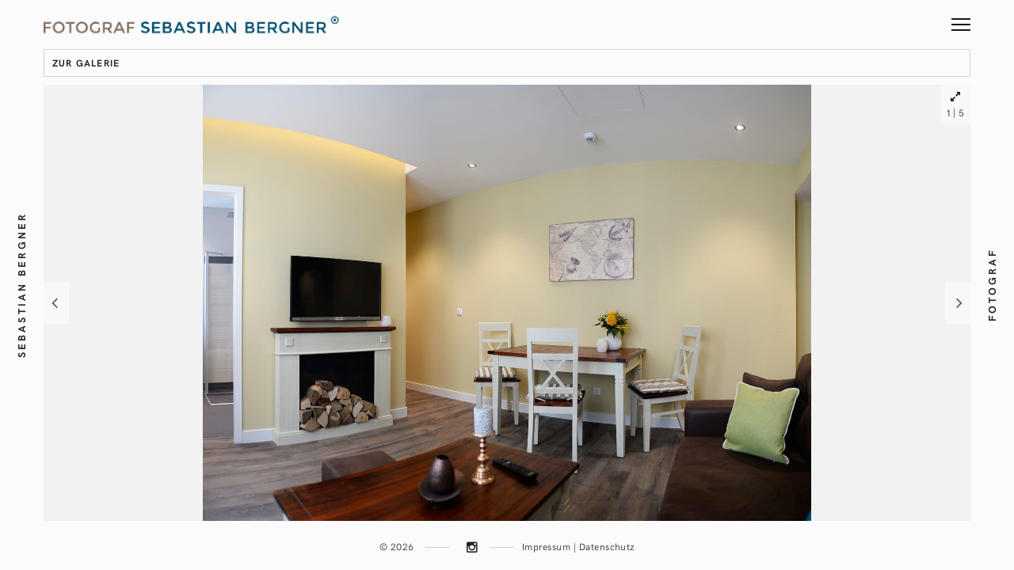

--- FILE ---
content_type: text/html; charset=UTF-8
request_url: https://sebastianbergner.de/gal/apartment-central-leipzig/
body_size: 9584
content:
<!DOCTYPE html>
<html lang="de">
<head>
	<meta charset="UTF-8">
	<meta http-equiv="X-UA-Compatible" content="IE=edge">
	<meta name="viewport" content="width=device-width, initial-scale=1">
	<title>Apartment Central, Leipzigfür Massivum &#8211; Sebastian Bergner</title>
<meta name='robots' content='max-image-preview:large' />
<link rel='dns-prefetch' href='//fonts.googleapis.com' />
<link rel="alternate" type="application/rss+xml" title="Sebastian Bergner &raquo; Feed" href="https://sebastianbergner.de/feed/" />
<link rel="alternate" type="application/rss+xml" title="Sebastian Bergner &raquo; Kommentar-Feed" href="https://sebastianbergner.de/comments/feed/" />
<script type="text/javascript">
/* <![CDATA[ */
window._wpemojiSettings = {"baseUrl":"https:\/\/s.w.org\/images\/core\/emoji\/15.0.3\/72x72\/","ext":".png","svgUrl":"https:\/\/s.w.org\/images\/core\/emoji\/15.0.3\/svg\/","svgExt":".svg","source":{"concatemoji":"https:\/\/sebastianbergner.de\/wp-includes\/js\/wp-emoji-release.min.js?ver=6.5.7"}};
/*! This file is auto-generated */
!function(i,n){var o,s,e;function c(e){try{var t={supportTests:e,timestamp:(new Date).valueOf()};sessionStorage.setItem(o,JSON.stringify(t))}catch(e){}}function p(e,t,n){e.clearRect(0,0,e.canvas.width,e.canvas.height),e.fillText(t,0,0);var t=new Uint32Array(e.getImageData(0,0,e.canvas.width,e.canvas.height).data),r=(e.clearRect(0,0,e.canvas.width,e.canvas.height),e.fillText(n,0,0),new Uint32Array(e.getImageData(0,0,e.canvas.width,e.canvas.height).data));return t.every(function(e,t){return e===r[t]})}function u(e,t,n){switch(t){case"flag":return n(e,"\ud83c\udff3\ufe0f\u200d\u26a7\ufe0f","\ud83c\udff3\ufe0f\u200b\u26a7\ufe0f")?!1:!n(e,"\ud83c\uddfa\ud83c\uddf3","\ud83c\uddfa\u200b\ud83c\uddf3")&&!n(e,"\ud83c\udff4\udb40\udc67\udb40\udc62\udb40\udc65\udb40\udc6e\udb40\udc67\udb40\udc7f","\ud83c\udff4\u200b\udb40\udc67\u200b\udb40\udc62\u200b\udb40\udc65\u200b\udb40\udc6e\u200b\udb40\udc67\u200b\udb40\udc7f");case"emoji":return!n(e,"\ud83d\udc26\u200d\u2b1b","\ud83d\udc26\u200b\u2b1b")}return!1}function f(e,t,n){var r="undefined"!=typeof WorkerGlobalScope&&self instanceof WorkerGlobalScope?new OffscreenCanvas(300,150):i.createElement("canvas"),a=r.getContext("2d",{willReadFrequently:!0}),o=(a.textBaseline="top",a.font="600 32px Arial",{});return e.forEach(function(e){o[e]=t(a,e,n)}),o}function t(e){var t=i.createElement("script");t.src=e,t.defer=!0,i.head.appendChild(t)}"undefined"!=typeof Promise&&(o="wpEmojiSettingsSupports",s=["flag","emoji"],n.supports={everything:!0,everythingExceptFlag:!0},e=new Promise(function(e){i.addEventListener("DOMContentLoaded",e,{once:!0})}),new Promise(function(t){var n=function(){try{var e=JSON.parse(sessionStorage.getItem(o));if("object"==typeof e&&"number"==typeof e.timestamp&&(new Date).valueOf()<e.timestamp+604800&&"object"==typeof e.supportTests)return e.supportTests}catch(e){}return null}();if(!n){if("undefined"!=typeof Worker&&"undefined"!=typeof OffscreenCanvas&&"undefined"!=typeof URL&&URL.createObjectURL&&"undefined"!=typeof Blob)try{var e="postMessage("+f.toString()+"("+[JSON.stringify(s),u.toString(),p.toString()].join(",")+"));",r=new Blob([e],{type:"text/javascript"}),a=new Worker(URL.createObjectURL(r),{name:"wpTestEmojiSupports"});return void(a.onmessage=function(e){c(n=e.data),a.terminate(),t(n)})}catch(e){}c(n=f(s,u,p))}t(n)}).then(function(e){for(var t in e)n.supports[t]=e[t],n.supports.everything=n.supports.everything&&n.supports[t],"flag"!==t&&(n.supports.everythingExceptFlag=n.supports.everythingExceptFlag&&n.supports[t]);n.supports.everythingExceptFlag=n.supports.everythingExceptFlag&&!n.supports.flag,n.DOMReady=!1,n.readyCallback=function(){n.DOMReady=!0}}).then(function(){return e}).then(function(){var e;n.supports.everything||(n.readyCallback(),(e=n.source||{}).concatemoji?t(e.concatemoji):e.wpemoji&&e.twemoji&&(t(e.twemoji),t(e.wpemoji)))}))}((window,document),window._wpemojiSettings);
/* ]]> */
</script>
<link rel='stylesheet' id='ggskin-style-css' href='https://sebastianbergner.de/wp-content/plugins/ggpkg-import/include/ggskin.css?ver=6.5.7' type='text/css' media='all' />
<style id='wp-emoji-styles-inline-css' type='text/css'>

	img.wp-smiley, img.emoji {
		display: inline !important;
		border: none !important;
		box-shadow: none !important;
		height: 1em !important;
		width: 1em !important;
		margin: 0 0.07em !important;
		vertical-align: -0.1em !important;
		background: none !important;
		padding: 0 !important;
	}
</style>
<link rel='stylesheet' id='wp-block-library-css' href='https://sebastianbergner.de/wp-includes/css/dist/block-library/style.min.css?ver=6.5.7' type='text/css' media='all' />
<style id='classic-theme-styles-inline-css' type='text/css'>
/*! This file is auto-generated */
.wp-block-button__link{color:#fff;background-color:#32373c;border-radius:9999px;box-shadow:none;text-decoration:none;padding:calc(.667em + 2px) calc(1.333em + 2px);font-size:1.125em}.wp-block-file__button{background:#32373c;color:#fff;text-decoration:none}
</style>
<style id='global-styles-inline-css' type='text/css'>
body{--wp--preset--color--black: #000000;--wp--preset--color--cyan-bluish-gray: #abb8c3;--wp--preset--color--white: #ffffff;--wp--preset--color--pale-pink: #f78da7;--wp--preset--color--vivid-red: #cf2e2e;--wp--preset--color--luminous-vivid-orange: #ff6900;--wp--preset--color--luminous-vivid-amber: #fcb900;--wp--preset--color--light-green-cyan: #7bdcb5;--wp--preset--color--vivid-green-cyan: #00d084;--wp--preset--color--pale-cyan-blue: #8ed1fc;--wp--preset--color--vivid-cyan-blue: #0693e3;--wp--preset--color--vivid-purple: #9b51e0;--wp--preset--gradient--vivid-cyan-blue-to-vivid-purple: linear-gradient(135deg,rgba(6,147,227,1) 0%,rgb(155,81,224) 100%);--wp--preset--gradient--light-green-cyan-to-vivid-green-cyan: linear-gradient(135deg,rgb(122,220,180) 0%,rgb(0,208,130) 100%);--wp--preset--gradient--luminous-vivid-amber-to-luminous-vivid-orange: linear-gradient(135deg,rgba(252,185,0,1) 0%,rgba(255,105,0,1) 100%);--wp--preset--gradient--luminous-vivid-orange-to-vivid-red: linear-gradient(135deg,rgba(255,105,0,1) 0%,rgb(207,46,46) 100%);--wp--preset--gradient--very-light-gray-to-cyan-bluish-gray: linear-gradient(135deg,rgb(238,238,238) 0%,rgb(169,184,195) 100%);--wp--preset--gradient--cool-to-warm-spectrum: linear-gradient(135deg,rgb(74,234,220) 0%,rgb(151,120,209) 20%,rgb(207,42,186) 40%,rgb(238,44,130) 60%,rgb(251,105,98) 80%,rgb(254,248,76) 100%);--wp--preset--gradient--blush-light-purple: linear-gradient(135deg,rgb(255,206,236) 0%,rgb(152,150,240) 100%);--wp--preset--gradient--blush-bordeaux: linear-gradient(135deg,rgb(254,205,165) 0%,rgb(254,45,45) 50%,rgb(107,0,62) 100%);--wp--preset--gradient--luminous-dusk: linear-gradient(135deg,rgb(255,203,112) 0%,rgb(199,81,192) 50%,rgb(65,88,208) 100%);--wp--preset--gradient--pale-ocean: linear-gradient(135deg,rgb(255,245,203) 0%,rgb(182,227,212) 50%,rgb(51,167,181) 100%);--wp--preset--gradient--electric-grass: linear-gradient(135deg,rgb(202,248,128) 0%,rgb(113,206,126) 100%);--wp--preset--gradient--midnight: linear-gradient(135deg,rgb(2,3,129) 0%,rgb(40,116,252) 100%);--wp--preset--font-size--small: 13px;--wp--preset--font-size--medium: 20px;--wp--preset--font-size--large: 36px;--wp--preset--font-size--x-large: 42px;--wp--preset--spacing--20: 0.44rem;--wp--preset--spacing--30: 0.67rem;--wp--preset--spacing--40: 1rem;--wp--preset--spacing--50: 1.5rem;--wp--preset--spacing--60: 2.25rem;--wp--preset--spacing--70: 3.38rem;--wp--preset--spacing--80: 5.06rem;--wp--preset--shadow--natural: 6px 6px 9px rgba(0, 0, 0, 0.2);--wp--preset--shadow--deep: 12px 12px 50px rgba(0, 0, 0, 0.4);--wp--preset--shadow--sharp: 6px 6px 0px rgba(0, 0, 0, 0.2);--wp--preset--shadow--outlined: 6px 6px 0px -3px rgba(255, 255, 255, 1), 6px 6px rgba(0, 0, 0, 1);--wp--preset--shadow--crisp: 6px 6px 0px rgba(0, 0, 0, 1);}:where(.is-layout-flex){gap: 0.5em;}:where(.is-layout-grid){gap: 0.5em;}body .is-layout-flex{display: flex;}body .is-layout-flex{flex-wrap: wrap;align-items: center;}body .is-layout-flex > *{margin: 0;}body .is-layout-grid{display: grid;}body .is-layout-grid > *{margin: 0;}:where(.wp-block-columns.is-layout-flex){gap: 2em;}:where(.wp-block-columns.is-layout-grid){gap: 2em;}:where(.wp-block-post-template.is-layout-flex){gap: 1.25em;}:where(.wp-block-post-template.is-layout-grid){gap: 1.25em;}.has-black-color{color: var(--wp--preset--color--black) !important;}.has-cyan-bluish-gray-color{color: var(--wp--preset--color--cyan-bluish-gray) !important;}.has-white-color{color: var(--wp--preset--color--white) !important;}.has-pale-pink-color{color: var(--wp--preset--color--pale-pink) !important;}.has-vivid-red-color{color: var(--wp--preset--color--vivid-red) !important;}.has-luminous-vivid-orange-color{color: var(--wp--preset--color--luminous-vivid-orange) !important;}.has-luminous-vivid-amber-color{color: var(--wp--preset--color--luminous-vivid-amber) !important;}.has-light-green-cyan-color{color: var(--wp--preset--color--light-green-cyan) !important;}.has-vivid-green-cyan-color{color: var(--wp--preset--color--vivid-green-cyan) !important;}.has-pale-cyan-blue-color{color: var(--wp--preset--color--pale-cyan-blue) !important;}.has-vivid-cyan-blue-color{color: var(--wp--preset--color--vivid-cyan-blue) !important;}.has-vivid-purple-color{color: var(--wp--preset--color--vivid-purple) !important;}.has-black-background-color{background-color: var(--wp--preset--color--black) !important;}.has-cyan-bluish-gray-background-color{background-color: var(--wp--preset--color--cyan-bluish-gray) !important;}.has-white-background-color{background-color: var(--wp--preset--color--white) !important;}.has-pale-pink-background-color{background-color: var(--wp--preset--color--pale-pink) !important;}.has-vivid-red-background-color{background-color: var(--wp--preset--color--vivid-red) !important;}.has-luminous-vivid-orange-background-color{background-color: var(--wp--preset--color--luminous-vivid-orange) !important;}.has-luminous-vivid-amber-background-color{background-color: var(--wp--preset--color--luminous-vivid-amber) !important;}.has-light-green-cyan-background-color{background-color: var(--wp--preset--color--light-green-cyan) !important;}.has-vivid-green-cyan-background-color{background-color: var(--wp--preset--color--vivid-green-cyan) !important;}.has-pale-cyan-blue-background-color{background-color: var(--wp--preset--color--pale-cyan-blue) !important;}.has-vivid-cyan-blue-background-color{background-color: var(--wp--preset--color--vivid-cyan-blue) !important;}.has-vivid-purple-background-color{background-color: var(--wp--preset--color--vivid-purple) !important;}.has-black-border-color{border-color: var(--wp--preset--color--black) !important;}.has-cyan-bluish-gray-border-color{border-color: var(--wp--preset--color--cyan-bluish-gray) !important;}.has-white-border-color{border-color: var(--wp--preset--color--white) !important;}.has-pale-pink-border-color{border-color: var(--wp--preset--color--pale-pink) !important;}.has-vivid-red-border-color{border-color: var(--wp--preset--color--vivid-red) !important;}.has-luminous-vivid-orange-border-color{border-color: var(--wp--preset--color--luminous-vivid-orange) !important;}.has-luminous-vivid-amber-border-color{border-color: var(--wp--preset--color--luminous-vivid-amber) !important;}.has-light-green-cyan-border-color{border-color: var(--wp--preset--color--light-green-cyan) !important;}.has-vivid-green-cyan-border-color{border-color: var(--wp--preset--color--vivid-green-cyan) !important;}.has-pale-cyan-blue-border-color{border-color: var(--wp--preset--color--pale-cyan-blue) !important;}.has-vivid-cyan-blue-border-color{border-color: var(--wp--preset--color--vivid-cyan-blue) !important;}.has-vivid-purple-border-color{border-color: var(--wp--preset--color--vivid-purple) !important;}.has-vivid-cyan-blue-to-vivid-purple-gradient-background{background: var(--wp--preset--gradient--vivid-cyan-blue-to-vivid-purple) !important;}.has-light-green-cyan-to-vivid-green-cyan-gradient-background{background: var(--wp--preset--gradient--light-green-cyan-to-vivid-green-cyan) !important;}.has-luminous-vivid-amber-to-luminous-vivid-orange-gradient-background{background: var(--wp--preset--gradient--luminous-vivid-amber-to-luminous-vivid-orange) !important;}.has-luminous-vivid-orange-to-vivid-red-gradient-background{background: var(--wp--preset--gradient--luminous-vivid-orange-to-vivid-red) !important;}.has-very-light-gray-to-cyan-bluish-gray-gradient-background{background: var(--wp--preset--gradient--very-light-gray-to-cyan-bluish-gray) !important;}.has-cool-to-warm-spectrum-gradient-background{background: var(--wp--preset--gradient--cool-to-warm-spectrum) !important;}.has-blush-light-purple-gradient-background{background: var(--wp--preset--gradient--blush-light-purple) !important;}.has-blush-bordeaux-gradient-background{background: var(--wp--preset--gradient--blush-bordeaux) !important;}.has-luminous-dusk-gradient-background{background: var(--wp--preset--gradient--luminous-dusk) !important;}.has-pale-ocean-gradient-background{background: var(--wp--preset--gradient--pale-ocean) !important;}.has-electric-grass-gradient-background{background: var(--wp--preset--gradient--electric-grass) !important;}.has-midnight-gradient-background{background: var(--wp--preset--gradient--midnight) !important;}.has-small-font-size{font-size: var(--wp--preset--font-size--small) !important;}.has-medium-font-size{font-size: var(--wp--preset--font-size--medium) !important;}.has-large-font-size{font-size: var(--wp--preset--font-size--large) !important;}.has-x-large-font-size{font-size: var(--wp--preset--font-size--x-large) !important;}
.wp-block-navigation a:where(:not(.wp-element-button)){color: inherit;}
:where(.wp-block-post-template.is-layout-flex){gap: 1.25em;}:where(.wp-block-post-template.is-layout-grid){gap: 1.25em;}
:where(.wp-block-columns.is-layout-flex){gap: 2em;}:where(.wp-block-columns.is-layout-grid){gap: 2em;}
.wp-block-pullquote{font-size: 1.5em;line-height: 1.6;}
</style>
<link rel='stylesheet' id='dashicons-css' href='https://sebastianbergner.de/wp-includes/css/dashicons.min.css?ver=6.5.7' type='text/css' media='all' />
<link rel='stylesheet' id='nextgen-download-gallery-css' href='https://sebastianbergner.de/wp-content/plugins/nextgen-download-gallery/static/css/style.css?ver=1.6.2' type='text/css' media='all' />
<link rel='stylesheet' id='bootstrap-css' href='https://sebastianbergner.de/wp-content/themes/mauer-bild/includes/bootstrap/css/bootstrap.min.css?ver=6.5.7' type='text/css' media='all' />
<link rel='stylesheet' id='HKGrotesk-css' href='https://sebastianbergner.de/wp-content/themes/mauer-bild/fonts/HKGrotesk/stylesheet.css?ver=6.5.7' type='text/css' media='all' />
<link rel='stylesheet' id='font-awesome-css' href='https://sebastianbergner.de/wp-content/themes/mauer-bild/includes/font-awesome/css/font-awesome.min.css?ver=6.5.7' type='text/css' media='all' />
<link rel='stylesheet' id='mauerGoogleFonts-css' href='https://fonts.googleapis.com/css?family=Cormorant+Garamond%3A400%2C600%2C400i%2C600i&#038;subset=latin%2Clatin-ext&#038;ver=6.5.7' type='text/css' media='all' />
<link rel='stylesheet' id='photoswipe-css' href='https://sebastianbergner.de/wp-content/themes/mauer-bild/includes/photoSwipe/photoswipe.css?ver=6.5.7' type='text/css' media='all' />
<link rel='stylesheet' id='photoswipe-default-skin-css' href='https://sebastianbergner.de/wp-content/themes/mauer-bild/includes/photoSwipe/default-skin/default-skin.css?ver=6.5.7' type='text/css' media='all' />
<link rel='stylesheet' id='royalslider-css' href='https://sebastianbergner.de/wp-content/themes/mauer-bild/includes/royalSlider/royalslider/royalslider.css?ver=6.5.7' type='text/css' media='all' />
<link rel='stylesheet' id='royalslider-rs-default-css' href='https://sebastianbergner.de/wp-content/themes/mauer-bild/includes/royalSlider/royalslider/skins/default/rs-default.css?ver=6.5.7' type='text/css' media='all' />
<link rel='stylesheet' id='mauer-theme-stylesheet-css' href='https://sebastianbergner.de/wp-content/themes/mauer-bild/style.css?ver=6.5.7' type='text/css' media='all' />
<script type="text/javascript" src="https://sebastianbergner.de/wp-includes/js/swfobject.js?ver=2.2-20120417" id="swfobject-js"></script>
<script type="text/javascript" src="https://sebastianbergner.de/wp-includes/js/jquery/jquery.min.js?ver=3.7.1" id="jquery-core-js"></script>
<script type="text/javascript" src="https://sebastianbergner.de/wp-includes/js/jquery/jquery-migrate.min.js?ver=3.4.1" id="jquery-migrate-js"></script>
<!--[if lt IE 9]>
<script type="text/javascript" src="https://sebastianbergner.de/wp-content/themes/mauer-bild/includes/html5Shiv/html5shiv.min.js?ver=6.5.7" id="html5shiv-js"></script>
<![endif]-->
<!--[if lt IE 9]>
<script type="text/javascript" src="https://sebastianbergner.de/wp-content/themes/mauer-bild/includes/respondJS/respond.min.js?ver=6.5.7" id="respond-js"></script>
<![endif]-->
<link rel="https://api.w.org/" href="https://sebastianbergner.de/wp-json/" /><link rel="EditURI" type="application/rsd+xml" title="RSD" href="https://sebastianbergner.de/xmlrpc.php?rsd" />
<meta name="generator" content="WordPress 6.5.7" />
<link rel="canonical" href="https://sebastianbergner.de/gal/apartment-central-leipzig/" />
<link rel='shortlink' href='https://sebastianbergner.de/?p=253' />
<link rel="alternate" type="application/json+oembed" href="https://sebastianbergner.de/wp-json/oembed/1.0/embed?url=https%3A%2F%2Fsebastianbergner.de%2Fgal%2Fapartment-central-leipzig%2F" />
<link rel="alternate" type="text/xml+oembed" href="https://sebastianbergner.de/wp-json/oembed/1.0/embed?url=https%3A%2F%2Fsebastianbergner.de%2Fgal%2Fapartment-central-leipzig%2F&#038;format=xml" />
<link rel="icon" type="image/png" href="https://sebastianbergner.de/wp-content/themes/mauer-bild/img/favicons/s.png" /><style type="text/css">/** Mega Menu CSS: fs **/</style>
		<style>
			/* Custom margins set in theme options */
			@media (max-width: 767px) {
				.mauer-framer, .top-stripe {margin: 0 10px;}
				#footer {left:10px; right:10px;}
				.side-panel {display: none;}

				.mauer-framer {margin-top: 6.2rem;}
				.top-stripe-holder {height: 6.2rem;}
				#mauer-hamburger {margin-top: 13px;}
				.logo-link {height: 4.2rem;}
				.footer-content {height: 6.2rem;}
			}
			@media (min-width: 768px) and (max-width: 991px) {
				.mauer-framer, .top-stripe {margin: 0 33px;}
				#footer {left:33px; right:33px;}
				.side-panel {width: 45px;}
				.container {width: 678px;} /* default was 744; changed to 744 - 34 * 2 */

				.mauer-framer {margin-top: 6.2rem;}
				.top-stripe-holder {height: 6.2rem;}
				#mauer-hamburger {margin-top: 13px;}
				.logo-link {height: 4.2rem;}
				.footer-content {height: 6.2rem;}
			}
			@media (min-width: 991px) and (max-width: 1199px) {
				.mauer-framer, .top-stripe {margin: 0 43px;}
				#footer {left:43px; right:43px;}
				.side-panel {width: 55px;}
				.container {width: 878px;}

				.mauer-framer {margin-top: 6.2rem;}
				.top-stripe-holder {height: 6.2rem;}
				#mauer-hamburger {margin-top: 13px;}
				.logo-link {height: 4.2rem;}
				.footer-content {height: 6.2rem;}
			}
			@media (min-width: 1200px) {
				.mauer-framer, .top-stripe {margin: 0 43px;}
				#footer {left:43px; right:43px;}
				.side-panel {width: 55px;}
				.container {width: 1084px;}

				.mauer-framer {margin-top: 6.2rem;}
				.top-stripe-holder {height: 6.2rem;}
				#mauer-hamburger {margin-top: 13px;}
				.logo-link {height: 4.2rem;}
				.footer-content {height: 6.2rem;}
			}
		</style>
				<style>
			/* Colors */
			body, .mauer-preloader, .top-stripe, #menu-popover, .entry-tile,
			.sd-social-icon .sd-button span.share-count {
				background-color: #fbfbfb;
			}

			body, .entry-full.page .entry-title.type-2,
			.rsArrowLeft .rsArrowIcn:before, .rsArrowRight .rsArrowIcn:after,
			.rsArrowLeft .rsArrowIcn:hover:before,
			.rsArrowRight .rsArrowIcn:hover:after,
			.rsDefault .rsFullscreenIcn:before, .mauer-rsSlideCount,
			.bild-menu a,
			input[type="submit"], .section-main-content input[type="submit"],
			.ghost-button-link, .section-main-content .ghost-button-link, button,
			.entry-in-feed .entry-title a,
			.portfolio-categories a, .galleries-categories a,
			#comments .comment-heading a,
			.blog-post-in-more a,
			.social-links a,
			.sd-social-icon .sd-button span.share-count,
			.sd-social-icon a.sd-button:before,
			.footer-copyright a {
				color: #222222;
			}

			#mauer-hamburger .line,
			.mauer-rsSlideCaption {
				background-color: #222222;
				color: #fbfbfb;
			}

							.text-logo-wrapper, #mauer-hamburger .line,
				.mauer-rsSlideCaption {
					background-color: #181818;
				}
			
			a, a:hover, a:focus, 
			.entry-in-feed .entry-title a:hover,
			.entry-in-feed .entry-meta a:hover,
			.entry-full .entry-meta a:hover,
			.social-links a:hover, .social-links a:focus,
			.portfolio-categories a:hover, .portfolio-categories a:focus,
			.portfolio-categories .current-cat a,
			.galleries-categories a:hover, .galleries-categories a:focus,
			.galleries-categories .current-cat a,
			.entry-excerpt .more-link:hover, .entry-excerpt .more-link:focus,
			.more-posts-wrapper .entry-meta a:hover, .more-posts-wrapper .entry-meta a:focus,
			.footer-copyright a:hover, .footer-copyright a:focus {
				color: #fb5b5a;
			}

			input[type="submit"]:hover, .section-main-content input[type="submit"]:hover,
			.ghost-button-link:hover, .section-main-content .ghost-button-link:hover,
			.section-main-content button:hover,
			#mauer-ajax-load-more:hover,
			#mauer-ajax-load-more.pulse {
				border-color: #fb5b5a;
				background-color: #fb5b5a;
				color: #fbfbfb;
			}

			.entry-content a:hover, .entry-content a:focus, 
			#comments a:hover, #comments a:focus,
			.entry-excerpt a:hover, .entry-excerpt a:focus,
			#mauer-ajax-load-more, 
			.mauer-spinner {
				border-color: #222222;
			}

			.mauer-spinner {
				border-top-color: transparent;
			}

			.entry-content a, .entry-excerpt a, #comments a,
			.bild-menu a:hover, .bild-menu a:focus,
			.entry-in-feed,
			.bild-box,
			.bild-box-title, .widget>h4,
			.widget, .widget>h4,
			.footer-wrapper,
			hr, 
			.portfolio-categories, .galleries-categories,
			.comment-holder.depth-1,
			.line-beneath-menu,
			.widgetized-area a, .widgetized-area a {
				border-color: #d4d4d4;
			}

			.bild-menu .menu-primary-container>ul>li:before,
			.entry-full.post>.entry-title:after,
			.entry-full.page .entry-title.type-2:after,
			.entry-content-special-separator,
			blockquote:before, blockquote:after,
			.footer-dash {
				background-color: #d4d4d4;
			}

			.entry-in-feed .entry-meta,
			.entry-full .entry-meta, 
			.entry-in-feed .entry-meta a,
			.entry-full .entry-meta a,
			.entry-full .entry-meta .entry-date,
			.entry-excerpt .more-link,
			.more-posts-wrapper .entry-meta,
			.more-posts-wrapper .entry-meta a,
			.comment-reply-link,
			.comment-notes, .logged-in-as, .subscribe-label,
			.logged-in-as a,
			.comment-reply-link,
			.comment-date {
				color: #777777;
			}

			.entry-tags a, .tagcloud a,
		  {
				border-color: #777777;
			}

			.entry-tags a:hover, .tagcloud a:hover, .widgetized-area .tagcloud a:hover {
				background-color: #fb5b5a;
				border-color: #fb5b5a;
			}

			.widgetized-area a:hover, .widgetized-area a:focus {
				border-color: #d4d4d4;
			}

			.rsDefault, .rsDefault .rsOverflow, .rsDefault .rsSlide, .rsDefault .rsVideoFrameHolder, .rsDefault .rsThumbs {
				background-color: #f2f2f2			}

			.text-logo-wrapper {background-color: #222222;}

			
			
			
		</style>
		</head>

<body class="gallery-template-default single single-gallery postid-253">

	<div id='mauer-slider-settings'><i id='imageScaleMode'>fit</i><b id='autoPlay'><i id='enabled'>1</i><i id='stopAtAction'></i><i id='pauseOnHover'></i><i id='delay'>3000</i></b></div>
	<div class="mauer-preloader">
		<div class="mauer-spinner"></div>
	</div>

	<div class="side-panel side-panel-left">
		<span class="side-panel-text">
			Sebastian Bergner		</span>
	</div>
	<div class="side-panel side-panel-right">
		<span class="side-panel-text">
			Fotograf		</span>
	</div>

	<div class="top-stripe">
		<div class="container-fluid">
			<div class="row">
				<div class="col-xs-12">

					<div class="top-stripe-holder">
						<div class="top-stripe-content">
							<a href="https://sebastianbergner.de/" class="logo-link" title="Sebastian Bergner">
								<img class='header-logo image-logo' src=https://sebastianbergner.de/wp-content/uploads/2017/07/Sebastian-Bergner-Logo-Fotograf-Halle.png alt='Sebastian Bergner'/>							</a>
							<a id="menu-toggle" href="#" title="MENU">
								<div id="mauer-hamburger" title="Menu">
									<span class="line line-1"></span>
									<span class="line line-2"></span>
									<span class="line line-3"></span>
								</div>
							</a>
						</div>
					</div>

				</div>
			</div>
		</div>
	</div>

	<div class="mauer-framer">
		<div id="menu-popover">
			<table class="centerer-table">
				<tr>
					<td class="bild-menu">
						<div class="menu-menu-main-container"><ul id="menu-menu-main" class="menu"><li id="menu-item-211" class="menu-item menu-item-type-taxonomy menu-item-object-gallery_cat current-gallery-ancestor current-menu-parent current-gallery-parent menu-item-211"><a href="https://sebastianbergner.de/gal-cat/business/">Business</a></li>
<li id="menu-item-217" class="menu-item menu-item-type-taxonomy menu-item-object-gallery_cat menu-item-217"><a href="https://sebastianbergner.de/gal-cat/private/">Private</a></li>
<li id="menu-item-218" class="menu-item menu-item-type-taxonomy menu-item-object-gallery_cat menu-item-218"><a href="https://sebastianbergner.de/gal-cat/projekte/">Projekte</a></li>
<li id="menu-item-13388" class="menu-item menu-item-type-custom menu-item-object-custom menu-item-has-children menu-item-13388"><a href="#">Delikantine</a>
<ul class="sub-menu">
	<li id="menu-item-27282" class="menu-item menu-item-type-post_type menu-item-object-project menu-item-27282"><a href="https://sebastianbergner.de/proj/delikantine-22-mai-2022/">Delikantine  22. Mai 2022</a></li>
	<li id="menu-item-26988" class="menu-item menu-item-type-post_type menu-item-object-project menu-item-26988"><a href="https://sebastianbergner.de/proj/delikantine-13-mai-2022/">Delikantine 13. Mai 2022</a></li>
	<li id="menu-item-26640" class="menu-item menu-item-type-post_type menu-item-object-project menu-item-26640"><a href="https://sebastianbergner.de/proj/delikantine-24-april-2022/">Delikantine 24. April 2022</a></li>
	<li id="menu-item-25837" class="menu-item menu-item-type-post_type menu-item-object-project menu-item-25837"><a href="https://sebastianbergner.de/proj/delikantine-9-april-2022/">Delikantine 9. April 2022</a></li>
	<li id="menu-item-25506" class="menu-item menu-item-type-post_type menu-item-object-project menu-item-25506"><a href="https://sebastianbergner.de/proj/delikantine-2-april-2022/">Delikantine 2. April 2022</a></li>
	<li id="menu-item-25150" class="menu-item menu-item-type-post_type menu-item-object-project menu-item-25150"><a href="https://sebastianbergner.de/proj/delikantine-25-maerz-2022/">Delikantine 25. März 2022</a></li>
	<li id="menu-item-24839" class="menu-item menu-item-type-post_type menu-item-object-project menu-item-24839"><a href="https://sebastianbergner.de/proj/delikantine-12-maerz-2022/">Delikantine 12. März 2022</a></li>
	<li id="menu-item-24470" class="menu-item menu-item-type-post_type menu-item-object-project menu-item-24470"><a href="https://sebastianbergner.de/proj/delikantine-6-maerz-2022/">Delikantine 6. März 2022</a></li>
	<li id="menu-item-24205" class="menu-item menu-item-type-post_type menu-item-object-project menu-item-24205"><a href="https://sebastianbergner.de/proj/delikantine-4-maerz-2022/">Delikantine 4. März 2022</a></li>
	<li id="menu-item-23664" class="menu-item menu-item-type-post_type menu-item-object-project menu-item-23664"><a href="https://sebastianbergner.de/proj/delikantine-26-februar-2022/">Delikantine 26. Februar 2022</a></li>
	<li id="menu-item-23379" class="menu-item menu-item-type-post_type menu-item-object-project menu-item-23379"><a href="https://sebastianbergner.de/proj/delikantine-25-februar-2022/">Delikantine 25. Februar 2022</a></li>
	<li id="menu-item-23073" class="menu-item menu-item-type-post_type menu-item-object-project menu-item-23073"><a href="https://sebastianbergner.de/proj/sause-mit-frau-krause/">Sause mit Frau Krause…</a></li>
	<li id="menu-item-22827" class="menu-item menu-item-type-post_type menu-item-object-project menu-item-22827"><a href="https://sebastianbergner.de/proj/delikantine-20-februar-2022/">Delikantine 20. Februar 2022</a></li>
	<li id="menu-item-22569" class="menu-item menu-item-type-post_type menu-item-object-project menu-item-22569"><a href="https://sebastianbergner.de/proj/delikantine-8-februar-2022/">Delikantine 8. Februar 2022</a></li>
	<li id="menu-item-22307" class="menu-item menu-item-type-post_type menu-item-object-project menu-item-22307"><a href="https://sebastianbergner.de/proj/delikantine-5-februar-2022/">Delikantine 5. Februar 2022</a></li>
	<li id="menu-item-22012" class="menu-item menu-item-type-post_type menu-item-object-project menu-item-22012"><a href="https://sebastianbergner.de/proj/delikantine-3-februar-2022/">Delikantine 3. Februar 2022</a></li>
	<li id="menu-item-21742" class="menu-item menu-item-type-post_type menu-item-object-project menu-item-21742"><a href="https://sebastianbergner.de/proj/delikantine-30-januar-2022/">Delikantine 30. Januar 2022</a></li>
	<li id="menu-item-21383" class="menu-item menu-item-type-post_type menu-item-object-project menu-item-21383"><a href="https://sebastianbergner.de/proj/delikantine-28-januar-2022/">Delikantine 28. Januar 2022</a></li>
	<li id="menu-item-21075" class="menu-item menu-item-type-post_type menu-item-object-project menu-item-21075"><a href="https://sebastianbergner.de/proj/delikantine-23-januar-2022/">Delikantine 23. Januar 2022</a></li>
	<li id="menu-item-20799" class="menu-item menu-item-type-post_type menu-item-object-project menu-item-20799"><a href="https://sebastianbergner.de/proj/delikantine-22-januar-2022-2/">Delikantine  22. Januar 2022</a></li>
	<li id="menu-item-20558" class="menu-item menu-item-type-post_type menu-item-object-project menu-item-20558"><a href="https://sebastianbergner.de/proj/delikantine-21-januar-2022/">Delikantine 21. Januar 2022</a></li>
	<li id="menu-item-20089" class="menu-item menu-item-type-post_type menu-item-object-project menu-item-20089"><a href="https://sebastianbergner.de/proj/delikantine-16-januar-2022/">Delikantine 16. Januar 2022</a></li>
	<li id="menu-item-19622" class="menu-item menu-item-type-post_type menu-item-object-project menu-item-19622"><a href="https://sebastianbergner.de/proj/delikantine-21-dezember-2021/">Delikantine 21. Dezember 2021</a></li>
	<li id="menu-item-19242" class="menu-item menu-item-type-post_type menu-item-object-project menu-item-19242"><a href="https://sebastianbergner.de/proj/delikantine-20-dezember-2021/">Delikantine 20. Dezember 2021</a></li>
	<li id="menu-item-18884" class="menu-item menu-item-type-post_type menu-item-object-project menu-item-18884"><a href="https://sebastianbergner.de/proj/delikantine-17-dezember-2021/">Delikantine 17. Dezember 2021</a></li>
	<li id="menu-item-18554" class="menu-item menu-item-type-post_type menu-item-object-project menu-item-18554"><a href="https://sebastianbergner.de/proj/delikantine-15-dezember-2021/">Delikantine 15. Dezember 2021</a></li>
	<li id="menu-item-18242" class="menu-item menu-item-type-post_type menu-item-object-project menu-item-18242"><a href="https://sebastianbergner.de/proj/delikantine-14-dezember-2021/">Delikantine 14. Dezember 2021</a></li>
	<li id="menu-item-17854" class="menu-item menu-item-type-post_type menu-item-object-project menu-item-17854"><a href="https://sebastianbergner.de/proj/delikantine-10-dezember-2021/">Delikantine 10. Dezember 2021</a></li>
	<li id="menu-item-17426" class="menu-item menu-item-type-post_type menu-item-object-project menu-item-17426"><a href="https://sebastianbergner.de/proj/delikantine-7-dezember-2021/">Delikantine 7. Dezember 2021</a></li>
	<li id="menu-item-17127" class="menu-item menu-item-type-post_type menu-item-object-project menu-item-17127"><a href="https://sebastianbergner.de/proj/delikantine-5-dezember-2021/">Delikantine 5. Dezember 2021</a></li>
	<li id="menu-item-16691" class="menu-item menu-item-type-post_type menu-item-object-project menu-item-16691"><a href="https://sebastianbergner.de/proj/delikantine-2-dezember-2021/">Delikantine 2. Dezember 2021</a></li>
</ul>
</li>
<li id="menu-item-1101" class="menu-item menu-item-type-custom menu-item-object-custom menu-item-has-children menu-item-1101"><a href="#">Kundengalerien</a>
<ul class="sub-menu">
	<li id="menu-item-26638" class="menu-item menu-item-type-post_type menu-item-object-project menu-item-26638"><a href="https://sebastianbergner.de/proj/hfc-trifft-audi/">HFC  trifft  Audi</a></li>
	<li id="menu-item-26015" class="menu-item menu-item-type-post_type menu-item-object-project menu-item-26015"><a href="https://sebastianbergner.de/proj/k-im-bett/">C. im Bett</a></li>
	<li id="menu-item-25980" class="menu-item menu-item-type-post_type menu-item-object-project menu-item-25980"><a href="https://sebastianbergner.de/proj/zink-gensichen-dattenrode/">Zink Gensichen  Dattenrode</a></li>
	<li id="menu-item-20303" class="menu-item menu-item-type-post_type menu-item-object-project menu-item-20303"><a href="https://sebastianbergner.de/proj/3-jungs/">3 Jung&#8217;s &#8230;</a></li>
	<li id="menu-item-19745" class="menu-item menu-item-type-post_type menu-item-object-project menu-item-19745"><a href="https://sebastianbergner.de/proj/besuch-bei-sitte/">Besuch bei Sitte</a></li>
	<li id="menu-item-16280" class="menu-item menu-item-type-post_type menu-item-object-project menu-item-16280"><a href="https://sebastianbergner.de/proj/familie-b/">Familie B.</a></li>
	<li id="menu-item-16033" class="menu-item menu-item-type-post_type menu-item-object-project menu-item-16033"><a href="https://sebastianbergner.de/proj/sara-10-november-2021/">SARA 10. November 2021</a></li>
	<li id="menu-item-15875" class="menu-item menu-item-type-post_type menu-item-object-project menu-item-15875"><a href="https://sebastianbergner.de/proj/hausi/">Hausi</a></li>
	<li id="menu-item-11027" class="menu-item menu-item-type-post_type menu-item-object-project menu-item-11027"><a href="https://sebastianbergner.de/proj/zink-gesichten-fulda/">Zink Gensichen | Fulda</a></li>
</ul>
</li>
<li id="menu-item-1089" class="menu-item menu-item-type-post_type menu-item-object-post menu-item-1089"><a href="https://sebastianbergner.de/vita/">Vita</a></li>
<li id="menu-item-886" class="menu-item menu-item-type-post_type menu-item-object-post menu-item-886"><a href="https://sebastianbergner.de/kontakt/">Kontakt</a></li>
</ul></div>					</td>
				</tr>
			</table>
		</div>
<div class="section-main-content">



<div class="container-fluid">
		<div class="row">
			<div class="col-xs-12">

				<!-- Categories menu -->
								
											  <ul class="galleries-categories"><a href="javascript:history.back();">zur Galerie</a>
							 

						</ul>	
										
				
			</div>
		</div>			
	</div>	





	

		
			<div class="entry-full gallery-full post-253 gallery type-gallery status-publish has-post-thumbnail hentry gallery_cat-architektur gallery_cat-business">

				<div class="container-fluid">
					<div class="row">
						<div class="col-xs-12">

							<div class="royalSlider-mauer-wrapper">

								<div class="royalSlider rsDefault">
					<div class="rsContent">
						<a class="rsImg" href="https://sebastianbergner.de/wp-content/uploads/2017/03/Sebastian-Bergner-massivum_05.jpg"></a>
						<div class="mauer-rsSlideCaption-holder">
							<span class="mauer-rsSlideCaption"></span>
						</div>
					</div>

					
					<div class="rsContent">
						<a class="rsImg" href="https://sebastianbergner.de/wp-content/uploads/2017/03/Sebastian-Bergner-massivum_04.jpg"></a>
						<div class="mauer-rsSlideCaption-holder">
							<span class="mauer-rsSlideCaption"></span>
						</div>
					</div>

					
					<div class="rsContent">
						<a class="rsImg" href="https://sebastianbergner.de/wp-content/uploads/2017/03/Sebastian-Bergner-massivum_03.jpg"></a>
						<div class="mauer-rsSlideCaption-holder">
							<span class="mauer-rsSlideCaption"></span>
						</div>
					</div>

					
					<div class="rsContent">
						<a class="rsImg" href="https://sebastianbergner.de/wp-content/uploads/2017/03/Sebastian-Bergner-massivum_02.jpg"></a>
						<div class="mauer-rsSlideCaption-holder">
							<span class="mauer-rsSlideCaption"></span>
						</div>
					</div>

					
					<div class="rsContent">
						<a class="rsImg" href="https://sebastianbergner.de/wp-content/uploads/2017/03/Sebastian-Bergner-massivum_01.jpg"></a>
						<div class="mauer-rsSlideCaption-holder">
							<span class="mauer-rsSlideCaption"></span>
						</div>
					</div>

					</div>								
							</div>	

						</div>
					</div>
				</div>

			</div><!-- /.entry-full -->

		
	
</div><!-- /.section-main-content -->

	</div> <!-- .mauer-framer -->
	<div id="footer">
		<div class="container-fluid">
			<div class="row">
				<div class="col-xs-12">
					<div class="footer-wrapper">

						<div class="footer-content">

							<span class="footer-copyright">&copy; 2026<!-- &copy; 2017&ndash;2026 Sebastian Bergner -->
								<div class="footer-dash"></div>
															<div class="social-links">
														<a target="_blank" href="https://www.instagram.com/sebastianbergner.de" class="social-button-link"><i class="fa fa-instagram"></i></a>								</div>
														 <div class="footer-dash"></div><a href="https://sebastianbergner.de/impressum">Impressum</a> | <a href="https://sebastianbergner.de/datenschutz">Datenschutz</a></span>

						</div>

					</div>
				</div>
			</div>
		</div>
	</div>

	<div class="pswp" tabindex="-1" role="dialog" aria-hidden="true">
	<div class="pswp__bg"></div>
	<div class="pswp__scroll-wrap">

		<div class="pswp__container">
			<div class="pswp__item"></div>
			<div class="pswp__item"></div>
			<div class="pswp__item"></div>
		</div>

		<div class="pswp__ui pswp__ui--hidden">
			<div class="pswp__top-bar">
				<button class="pswp__button pswp__button--close" title="Close (Esc)"></button> 
				<button class="pswp__button pswp__button--share" title="Share"></button>
				<button class="pswp__button pswp__button--fs" title="Toggle fullscreen"></button>
				<button class="pswp__button pswp__button--zoom" title="Zoom in/out"></button>
				<div class="pswp__counter"></div>
				<div class="pswp__preloader">
					<div class="pswp__preloader__icn">
						<div class="pswp__preloader__cut">
							<div class="pswp__preloader__donut"></div>
						</div>
					</div>
				</div>
			</div>
			<div class="pswp__share-modal pswp__share-modal--hidden pswp__single-tap">
				<div class="pswp__share-tooltip"></div> 
			</div>
			<button class="pswp__button pswp__button--arrow--left" title="Previous (arrow left)">
			</button>
			<button class="pswp__button pswp__button--arrow--right" title="Next (arrow right)">
			</button>
			<div class="pswp__caption">
				<div class="pswp__caption__center"></div>
			</div>
		</div>
	</div>
</div>	<script type="text/javascript" id="nextgen-download-gallery-form-js-extra">
/* <![CDATA[ */
var ngg_dlgallery = {"canDownloadAll":"1","canSelectAll":"1","alertNoImages":"Bitte w\u00e4hlen Sie ein oder mehrere Bilder zum Download"};
/* ]]> */
</script>
<script type="text/javascript" src="https://sebastianbergner.de/wp-content/plugins/nextgen-download-gallery/static/js/download-form.min.js?ver=1.6.2" id="nextgen-download-gallery-form-js"></script>
<script type="text/javascript" src="https://sebastianbergner.de/wp-content/themes/mauer-bild/includes/bootstrap/js/bootstrap.min.js?ver=6.5.7" id="bootstrap-js"></script>
<script type="text/javascript" src="https://sebastianbergner.de/wp-includes/js/imagesloaded.min.js?ver=5.0.0" id="imagesloaded-js"></script>
<script type="text/javascript" src="https://sebastianbergner.de/wp-includes/js/masonry.min.js?ver=4.2.2" id="masonry-js"></script>
<script type="text/javascript" src="https://sebastianbergner.de/wp-includes/js/jquery/jquery.masonry.min.js?ver=3.1.2b" id="jquery-masonry-js"></script>
<script type="text/javascript" src="https://sebastianbergner.de/wp-content/themes/mauer-bild/includes/remUnitPolyfill/js/rem.min.js?ver=6.5.7" id="remUnitPolyfill-js"></script>
<script type="text/javascript" src="https://sebastianbergner.de/wp-content/themes/mauer-bild/includes/photoSwipe/photoswipe.min.js?ver=6.5.7" id="photoSwipe-js"></script>
<script type="text/javascript" src="https://sebastianbergner.de/wp-content/themes/mauer-bild/includes/photoSwipe/photoswipe-ui-default.min.js?ver=6.5.7" id="photoSwipeUIDefault-js"></script>
<script type="text/javascript" src="https://sebastianbergner.de/wp-content/themes/mauer-bild/js/photoSwipeGalleryBuilder.js?ver=6.5.7" id="photoSwipeGalleryBuilder-js"></script>
<script type="text/javascript" src="https://sebastianbergner.de/wp-content/themes/mauer-bild/includes/royalSlider/royalslider/jquery.royalslider.min.js?ver=6.5.7" id="royalSlider-js"></script>
<script type="text/javascript" src="https://sebastianbergner.de/wp-content/themes/mauer-bild/includes/placeholdersJS/placeholders.min.js?ver=6.5.7" id="PlaceholdersJS-js"></script>
<script type="text/javascript" src="https://sebastianbergner.de/wp-content/themes/mauer-bild/js/general.js?ver=6.5.7" id="mauer-generalJS-js"></script>
<script type="text/javascript" src="https://sebastianbergner.de/wp-includes/js/comment-reply.min.js?ver=6.5.7" id="comment-reply-js" async="async" data-wp-strategy="async"></script>
<script type="text/javascript" src="https://sebastianbergner.de/wp-includes/js/hoverIntent.min.js?ver=1.10.2" id="hoverIntent-js"></script>
<script type="text/javascript" id="megamenu-js-extra">
/* <![CDATA[ */
var megamenu = {"timeout":"300","interval":"100"};
/* ]]> */
</script>
<script type="text/javascript" src="https://sebastianbergner.de/wp-content/plugins/megamenu/js/maxmegamenu.js?ver=3.3.1" id="megamenu-js"></script>
</body>
</html>